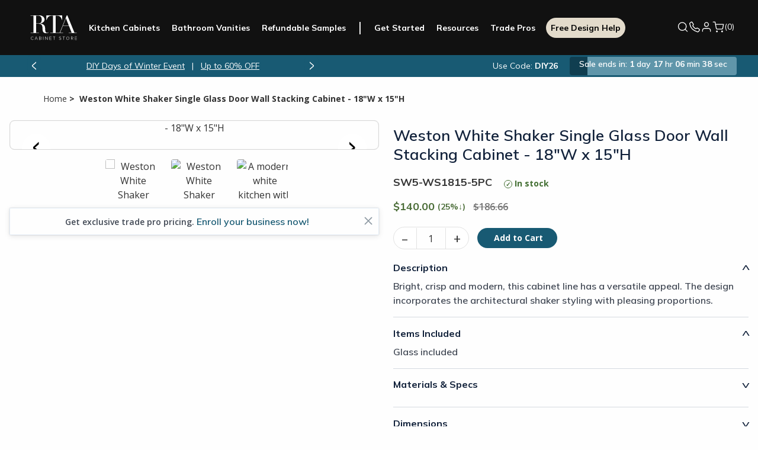

--- FILE ---
content_type: image/svg+xml
request_url: https://www.rtacabinetstore.com/Themes/RTA/Content/images/empty-cabinet.svg
body_size: 2119
content:
<svg width="73" height="64" fill="none" xmlns="http://www.w3.org/2000/svg"><g clip-path="url(#clip0_10_10670)" fill="#12223B"><path d="M72.138 20.22a.586.586 0 00.075-.057.562.562 0 00.098-.078c.047-.063.09-.129.128-.197a.537.537 0 00.025-.131.404.404 0 00.017-.092v-2.638c0-.01-.006-.021-.006-.031v-.05a.681.681 0 00-.036-.12.314.314 0 00-.018-.053.62.62 0 00-.12-.18c-.011-.011-.025-.018-.036-.03a.553.553 0 00-.21-.122.293.293 0 00-.078-.029L28.822 7.865a.634.634 0 00-.395.05L8.583 17.496a.704.704 0 00-.167.118.193.193 0 00-.022.028.55.55 0 00-.12.22.58.58 0 00-.032.156c0 .014-.007.029-.007.042v2.637a.37.37 0 00.014.06.48.48 0 00.024.125.614.614 0 00.114.205.558.558 0 00.18.149c.037.02.075.036.114.049.02.01.04.019.06.025l.31.06v4.221l-1.46.716-2.005-.404h-.06a.377.377 0 00-.06-.014.336.336 0 00-.065.014.753.753 0 00-.234.071.709.709 0 00-.184.148.414.414 0 00-.06.092.821.821 0 00-.05.117.393.393 0 00-.024.058v.064a.357.357 0 00-.011.06v9.237a.26.26 0 00.014.06.615.615 0 00.483.617l3.713.777v11.26l-.757 1.687v.007a.62.62 0 00-.025.117.54.54 0 00-.024.127v4.428c.002.02.007.04.013.06a.48.48 0 00.025.124.38.38 0 00.047.107.98.98 0 00.067.098.563.563 0 00.18.146.72.72 0 00.118.05c.019.01.038.017.058.024l43.161 8.545a.565.565 0 00.37-.043c.007 0 .018 0 .025-.007l19.845-9.576a.558.558 0 00.071-.058.603.603 0 00.107-.081c.047-.063.09-.13.128-.198a.537.537 0 00.024-.13.366.366 0 00.018-.092v-4.445c0-.043-.018-.085-.024-.125a.635.635 0 00-.032-.117c0-.007 0-.014-.007-.022l-.505-.992-.014-27.774.22-.105zm-62.66-1.4l41.91 8.298v1.365L9.482 20.184l-.003-1.365zm39.434 13.728l-4.083 1.972a.416.416 0 00.022-.06.614.614 0 00-.22-.6l3.39-1.676c.01 0 .017-.014.024-.021l1.258.248v.099a.687.687 0 00-.395.046l.004-.008zm.395 1.198v5.88l-4.434 2.142.024-5.89 4.41-2.132zm.707 10.505v8.3l-37.537-7.839v-6.791l31.635 6.605a.74.74 0 00.12.014h.007a.62.62 0 00.228-.047c.024-.01.042-.024.067-.035a.715.715 0 00.12-.082.848.848 0 00.136-.177.654.654 0 00.035-.09.482.482 0 00.025-.063c.007-.022 0-.043 0-.064.006-.02.01-.04.014-.06v-.71l5.15 1.039zm-7.26-10.85l-30.01-6.054 3.063-1.57 30.25 5.99-3.302 1.635zM10.84 26.924a.3.3 0 00-.04.032l-1.211-.245 3.14-1.542 1.103.216-2.992 1.539zM6.078 35.31v-8.035l37.577 7.578-.032 8.298-37.545-7.84zm45.42 27.32L9.48 54.309v-3.77l.555-1.234 41.491 8.216a.607.607 0 00-.135.369v4.42a.59.59 0 00.098.319h.006zm.706-6.245l-41.91-8.298V37.463l.934.198v7.492c.003.02.008.04.014.06a.619.619 0 00.484.62l38.788 8.103a.602.602 0 00.352-.033c.025-.01.046-.025.067-.035a.483.483 0 00.182-.149.644.644 0 00.078-.114.66.66 0 00.036-.088.479.479 0 00.024-.064v-.067c0-.025.014-.04.014-.06v-9.583a.367.367 0 00-.014-.06.702.702 0 00-.067-.23.606.606 0 00-.248-.248.654.654 0 00-.114-.05.277.277 0 00-.057-.024l-4.122-.83 3.624-1.75a.618.618 0 00.291-.822v-7.824a.412.412 0 00-.013-.064.51.51 0 00-.025-.124.613.613 0 00-.294-.354.406.406 0 00-.114-.046.438.438 0 00-.06-.025l-37.38-7.396a.617.617 0 00-.568.198l-1.82.893V21.62l41.603 8.237a.628.628 0 00.305-.02l.014 26.546h-.004zm-.27-30.43L10.807 17.81l17.98-8.675 41.127 8.145-17.98 8.675zM71.24 53.399l-18.613 8.986a.56.56 0 00.014-.075v-3.437l.647-1.26 17.729-8.541.227.446-.004 3.881zm-17.785 2.75V29.237l17.213-8.307v26.923L53.454 56.15zM71.24 19.264l-18.594 8.982v-1.248L71.24 18.02v1.244z"/><path d="M9.666 30.506a1.833 1.833 0 00-1.69 1.128 1.822 1.822 0 00.396 1.99 1.831 1.831 0 003.125-1.292 1.826 1.826 0 00-1.83-1.826zm0 2.404a.58.58 0 01-.568-.69.578.578 0 01.79-.421.58.58 0 01.188.942.58.58 0 01-.41.169zm27.492 3.164a1.834 1.834 0 00-1.69 1.128 1.821 1.821 0 00.396 1.99A1.832 1.832 0 0038.99 37.9a1.826 1.826 0 00-1.83-1.826zm0 2.4a.58.58 0 01-.568-.69.577.577 0 01.79-.422.578.578 0 01-.222 1.112zm-20.246 1.535a1.833 1.833 0 00-1.695 1.123 1.822 1.822 0 001.33 2.493 1.834 1.834 0 001.881-.776 1.823 1.823 0 00-1.517-2.84zm0 2.4a.58.58 0 01-.569-.691.577.577 0 01.79-.421.58.58 0 01-.221 1.112zm25.665 4.986a1.822 1.822 0 001.13 1.686 1.835 1.835 0 001.995-.395 1.824 1.824 0 00-1.294-3.117 1.826 1.826 0 00-1.83 1.826zm2.41 0a.577.577 0 01-.693.566.58.58 0 01-.422-.787.578.578 0 01.945-.188c.109.108.17.256.17.409zM6.582 24.223c.348.224.686.45 1.002.69a.419.419 0 00.656-.225.415.415 0 00-.15-.438 16.28 16.28 0 00-1.056-.726.417.417 0 00-.633.436.415.415 0 00.181.262zM3.675 10.117a.412.412 0 00.277-.107 38.603 38.603 0 011.922-1.577.417.417 0 10-.515-.656 41.888 41.888 0 00-1.965 1.609.419.419 0 00.281.734v-.003zm1.255 12.06A8.905 8.905 0 013.132 20.6a.417.417 0 00-.643.528 9.536 9.536 0 001.964 1.73.42.42 0 00.64-.216.414.414 0 00-.163-.468v.003zM1.608 11.261c-.121.16-.239.32-.345.482a5.185 5.185 0 00-.757 1.96.414.414 0 00.413.489.416.416 0 00.408-.344 4.388 4.388 0 01.632-1.648c.097-.146.2-.29.31-.436a.416.416 0 00-.661-.504v.001zm-.278 4.944a.416.416 0 00-.47-.33.417.417 0 00-.354.45c.132.86.364 1.7.692 2.506a.413.413 0 00.387.262c.053 0 .106-.01.156-.028a.417.417 0 00.231-.542 10.204 10.204 0 01-.643-2.318h.001zm6.276-9.243a.432.432 0 00.263-.092c.334-.273.661-.549.966-.826a.417.417 0 00-.561-.617c-.296.266-.61.531-.935.798a.416.416 0 00-.06.584.432.432 0 00.327.153zm2.157-2.805a1.196 1.196 0 00.753.725 2.081 2.081 0 001.384 1.74 2.095 2.095 0 002.172-.493 2.083 2.083 0 00-1.25-3.547 1.227 1.227 0 00-.297-.478 1.285 1.285 0 00-.43-.273A2.084 2.084 0 0010.7.114a2.097 2.097 0 00-2.16.498A2.086 2.086 0 009.762 4.16l.002-.002zm2.942-.329a.838.838 0 01.729.82.844.844 0 01-.846.843.838.838 0 01-.822-.726c.408-.2.738-.529.938-.936l.001-.001zm-2.68-2.58a.841.841 0 01.811.655 2.09 2.09 0 00-.998.996.836.836 0 01-.662-.8.845.845 0 01.846-.847l.004-.005z"/></g><defs><clipPath id="clip0_10_10670"><path fill="#fff" transform="translate(.5)" d="M0 0h72v64H0z"/></clipPath></defs></svg>